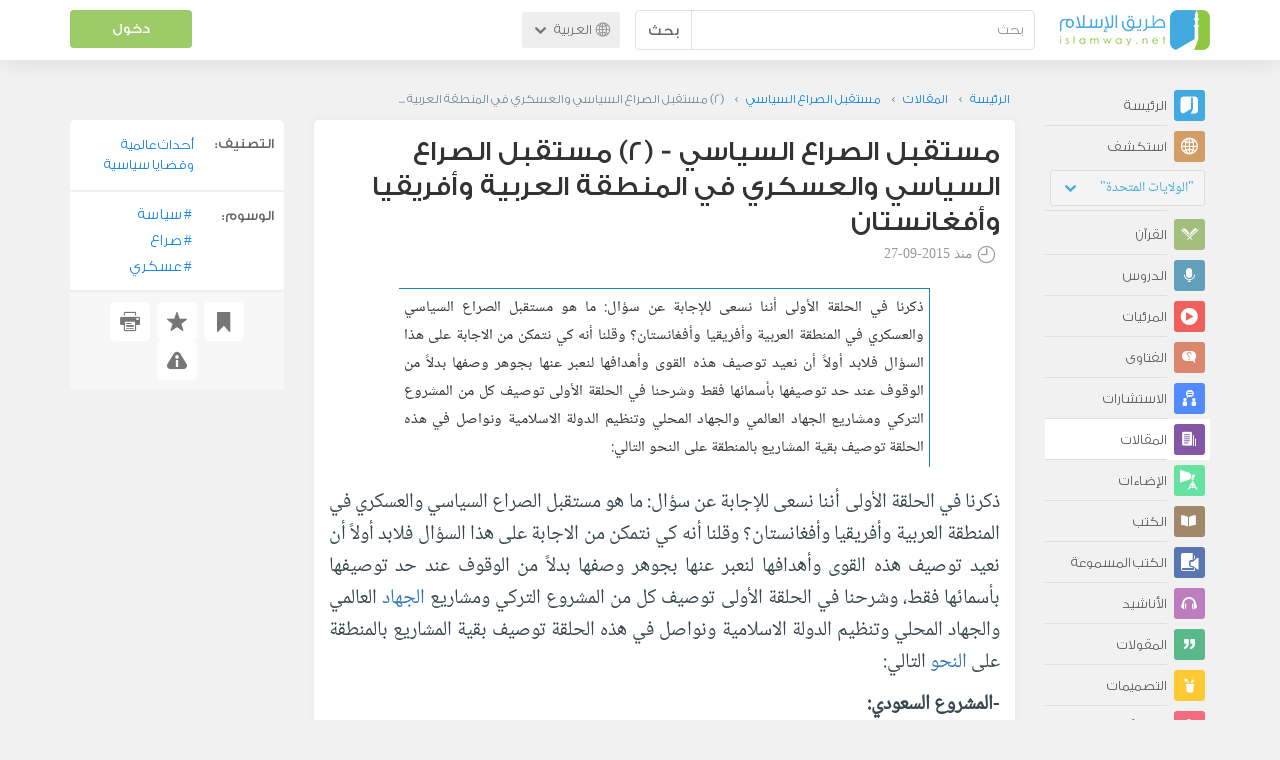

--- FILE ---
content_type: text/html; charset=UTF-8
request_url: https://ar.islamway.net/article/51097/-2-%D9%85%D8%B3%D8%AA%D9%82%D8%A8%D9%84-%D8%A7%D9%84%D8%B5%D8%B1%D8%A7%D8%B9-%D8%A7%D9%84%D8%B3%D9%8A%D8%A7%D8%B3%D9%8A-%D9%88%D8%A7%D9%84%D8%B9%D8%B3%D9%83%D8%B1%D9%8A-%D9%81%D9%8A-%D8%A7%D9%84%D9%85%D9%86%D8%B7%D9%82%D8%A9-%D8%A7%D9%84%D8%B9%D8%B1%D8%A8%D9%8A%D8%A9-%D9%88%D8%A3%D9%81%D8%B1%D9%8A%D9%82%D9%8A%D8%A7-%D9%88%D8%A3%D9%81%D8%BA%D8%A7%D9%86%D8%B3%D8%AA%D8%A7%D9%86?__ref=c-rel&__score=1.1
body_size: 12739
content:
<!DOCTYPE html>
<html lang="ar">
<head>
    <meta charset="utf-8">
    <title>(2) مستقبل الصراع السياسي والعسكري في المنطقة العربية وأفريقيا وأفغانستان - مستقبل الصراع السياسي - عبد المنعم منيب - طريق الإسلام</title>
    <link rel="canonical" href="https://ar.islamway.net/article/51097/-2-%D9%85%D8%B3%D8%AA%D9%82%D8%A8%D9%84-%D8%A7%D9%84%D8%B5%D8%B1%D8%A7%D8%B9-%D8%A7%D9%84%D8%B3%D9%8A%D8%A7%D8%B3%D9%8A-%D9%88%D8%A7%D9%84%D8%B9%D8%B3%D9%83%D8%B1%D9%8A-%D9%81%D9%8A-%D8%A7%D9%84%D9%85%D9%86%D8%B7%D9%82%D8%A9-%D8%A7%D9%84%D8%B9%D8%B1%D8%A8%D9%8A%D8%A9-%D9%88%D8%A3%D9%81%D8%B1%D9%8A%D9%82%D9%8A%D8%A7-%D9%88%D8%A3%D9%81%D8%BA%D8%A7%D9%86%D8%B3%D8%AA%D8%A7%D9%86"/>
                                <link rel="amphtml" href="https://ar.islamway.net/amp/article/51097/-2-%D9%85%D8%B3%D8%AA%D9%82%D8%A8%D9%84-%D8%A7%D9%84%D8%B5%D8%B1%D8%A7%D8%B9-%D8%A7%D9%84%D8%B3%D9%8A%D8%A7%D8%B3%D9%8A-%D9%88%D8%A7%D9%84%D8%B9%D8%B3%D9%83%D8%B1%D9%8A-%D9%81%D9%8A-%D8%A7%D9%84%D9%85%D9%86%D8%B7%D9%82%D8%A9-%D8%A7%D9%84%D8%B9%D8%B1%D8%A8%D9%8A%D8%A9-%D9%88%D8%A3%D9%81%D8%B1%D9%8A%D9%82%D9%8A%D8%A7-%D9%88%D8%A3%D9%81%D8%BA%D8%A7%D9%86%D8%B3%D8%AA%D8%A7%D9%86"/>
                <meta name="viewport" content="width=device-width, initial-scale=1, maximum-scale=5">
    <link rel="preconnect" href="//static.islamway.net">
    <link rel="preload" href="//static.islamway.net/bundles/islamway/fonts/iw-icons-1.4.woff2" as="font" type="font/woff2" crossorigin>
            <link rel="preload" href="//static.islamway.net/bundles/islamway/fonts/gess-med.woff2" as="font" type="font/woff2" crossorigin>
        <link rel="preload" href="//static.islamway.net/bundles/islamway/fonts/noto-naskh-ar.woff2" as="font" type="font/woff2" crossorigin>
        <link rel="preload" href="//static.islamway.net/bundles/islamway/fonts/gess-light.woff2" as="font" type="font/woff2" crossorigin>
        <meta http-equiv="X-UA-Compatible" content="IE=edge">
    <link rel="icon" type="image/x-icon" href="/favicon.ico"/>
    <meta name="theme-color" content="#3c763d"/>
    <meta name="description" content="ذكرنا في الحلقة الأولى أننا نسعى للإجابة عن سؤال: ما هو مستقبل الصراع السياسي والعسكري في المنطقة العربية وأفريقيا وأفغانستان؟ وقلنا أنه كي نتمكن من الاجابة على هذا السؤال فلابد أولاً أن نعيد توصيف هذه القوى وأهدافها لنعبر عنها بجوهر وصفها بدلاً من الوقوف عند حد توصيفها بأسمائها فقط  وشرحنا في الحلقة الأولى توصيف كل من المشروع التركي ومشاريع الجهاد العالمي والجهاد المحلي وتنظيم الدولة الاسلامية ونواصل في هذه الحلقة توصيف بقية المشاريع بالمنطقة على النحو التالي:">
<meta name="keywords" content="سياسة, صراع, عسكري">
<meta name="fb:admins" content="100001957972275">
<meta name="fb:app_id" content="1071389429539367">
<meta name="og:type" content="article">
<meta name="og:url" content="https://ar.islamway.net/article/51097">
<meta name="og:title" content="(2) مستقبل الصراع السياسي والعسكري في المنطقة العربية وأفريقيا وأفغانستان - مستقبل الصراع السياسي - عبد المنعم منيب">
<meta name="og:description" content="ذكرنا في الحلقة الأولى أننا نسعى للإجابة عن سؤال: ما هو مستقبل الصراع السياسي والعسكري في المنطقة العربية وأفريقيا وأفغانستان؟ وقلنا أنه كي نتمكن من الاجابة على هذا السؤال فلابد أولاً أن نعيد توصيف هذه القوى وأهدافها لنعبر عنها بجوهر وصفها بدلاً من الوقوف عند حد توصيفها بأسمائها فقط  وشرحنا في الحلقة الأولى توصيف كل من المشروع التركي ومشاريع الجهاد العالمي والجهاد المحلي وتنظيم الدولة الاسلامية ونواصل في هذه الحلقة توصيف بقية المشاريع بالمنطقة على النحو التالي:">
<meta name="twitter:card" content="summary">
<meta name="twitter:site" content="@IslamwayApps">
<meta name="twitter:title" content="(2) مستقبل الصراع السياسي والعسكري في المنطقة العربية وأفريقيا وأفغانستان - مستقبل الصراع السياسي - عبد المنعم منيب">
<meta name="twitter:description" content="ذكرنا في الحلقة الأولى أننا نسعى للإجابة عن سؤال: ما هو مستقبل الصراع السياسي والعسكري في المنطقة العربية وأفريقيا وأفغانستان؟ وقلنا أنه كي نتمكن من الاجابة على هذا السؤال فلابد أولاً أن نعيد توصيف هذه القوى وأهدافها لنعبر عنها بجوهر وصفها بدلاً من الوقوف عند حد توصيفها بأسمائها فقط  وشرحنا في الحلقة الأولى توصيف كل من المشروع التركي ومشاريع الجهاد العالمي والجهاد المحلي وتنظيم الدولة الاسلامية ونواصل في هذه الحلقة توصيف بقية المشاريع بالمنطقة على النحو التالي:">

    <link rel="prev" href="https://ar.islamway.net/article/51053/-1-%D9%85%D8%B3%D8%AA%D9%82%D8%A8%D9%84-%D8%A7%D9%84%D8%B5%D8%B1%D8%A7%D8%B9-%D8%A7%D9%84%D8%B3%D9%8A%D8%A7%D8%B3%D9%8A-%D9%88%D8%A7%D9%84%D8%B9%D8%B3%D9%83%D8%B1%D9%8A-%D9%81%D9%8A-%D8%A7%D9%84%D9%85%D9%86%D8%B7%D9%82%D8%A9-%D8%A7%D9%84%D8%B9%D8%B1%D8%A8%D9%8A%D8%A9-%D9%88%D8%A3%D9%81%D8%B1%D9%8A%D9%82%D9%8A%D8%A7-%D9%88%D8%A3%D9%81%D8%BA%D8%A7%D9%86%D8%B3%D8%AA%D8%A7%D9%86">
<link rel="next" href="https://ar.islamway.net/article/51188/-3-%D9%85%D8%B3%D8%AA%D9%82%D8%A8%D9%84-%D8%A7%D9%84%D8%B5%D8%B1%D8%A7%D8%B9-%D8%A7%D9%84%D8%B3%D9%8A%D8%A7%D8%B3%D9%8A-%D9%88%D8%A7%D9%84%D8%B9%D8%B3%D9%83%D8%B1%D9%8A-%D9%81%D9%8A-%D8%A7%D9%84%D9%85%D9%86%D8%B7%D9%82%D8%A9-%D8%A7%D9%84%D8%B9%D8%B1%D8%A8%D9%8A%D8%A9-%D9%88%D8%A3%D9%81%D8%B1%D9%8A%D9%82%D9%8A%D8%A7-%D9%88%D8%A3%D9%81%D8%BA%D8%A7%D9%86%D8%B3%D8%AA%D8%A7%D9%86">

    
<script type="application/ld+json">
{
    "@context": "http://schema.org",
    "@type": "Article",
    "description": "ذكرنا في الحلقة الأولى أننا نسعى للإجابة عن سؤال: ما هو مستقبل الصراع السياسي والعسكري في المنطقة العربية وأفريقيا وأفغانستان؟ وقلنا أنه كي نتمكن من الاجابة على هذا السؤال فلابد أولاً أن نعيد توصيف هذه القوى وأهدافها لنعبر عنها بجوهر وصفها بدلاً من الوقوف عند حد توصيفها بأسمائها فقط  وشرحنا في الحلقة الأولى توصيف كل من المشروع التركي ومشاريع الجهاد العالمي والجهاد المحلي وتنظيم الدولة الاسلامية ونواصل في هذه الحلقة توصيف بقية المشاريع بالمنطقة على النحو التالي:",
    "headline": "(2) مستقبل الصراع السياسي والعسكري في المنطقة العربية وأفريقيا وأفغانستان",
    "publisher": {
        "@type": "Organization",
        "logo": {
            "@type": "ImageObject",
            "encodingFormat": "png",
            "width": 210,
            "height": 60,
            "isFamilyFriendly": "True",
            "url": "https://static.islamway.net/bundles/islamway/images/logo-210x60-ar.png"
        },
        "name": "Islamway"
    },
    "aggregateRating": {
        "@type": "AggregateRating",
        "ratingCount": 1,
        "ratingValue": 5,
        "bestRating": 5,
        "worstRating": 1
    },
    "author": {
        "@type": "Person",
        "name": "عبد المنعم منيب"
    },
    "datePublished": "2015-09-27T00:00:00+0300",
    "dateModified": "2015-09-30T13:25:01+0300",
    "mainEntityOfPage": {
        "@type": "WebPage",
        "breadcrumb": {
            "@type": "BreadcrumbList",
            "itemListElement": [
                {
                    "@type": "ListItem",
                    "position": 1,
                    "item": {
                        "@id": "/",
                        "name": "الرئيسة"
                    }
                },
                {
                    "@type": "ListItem",
                    "position": 2,
                    "item": {
                        "@id": "/articles",
                        "name": "المقالات"
                    }
                },
                {
                    "@type": "ListItem",
                    "position": 3,
                    "item": {
                        "@id": "/collection/12686",
                        "name": "مستقبل الصراع السياسي"
                    }
                },
                {
                    "@type": "ListItem",
                    "position": 4,
                    "item": {
                        "@id": "/article/51097",
                        "name": "(2) مستقبل الصراع السياسي والعسكري في المنطقة العربية وأفريقيا وأفغانستان"
                    }
                }
            ]
        }
    }
}
</script>
            <script>
        window.ga=window.ga||function(){(ga.q=ga.q||[]).push(arguments)};ga.l=+new Date;
        ga('create', 'UA-383411-1', {'cookieDomain': 'none','siteSpeedSampleRate': 20});
        ga('require', 'displayfeatures');
        ga('set', 'anonymizeIp', true);
        ga('send', 'pageview');
        ga('set', 'contentGroup3', 'islamw');
        ga('set', 'contentGroup5', window.matchMedia('(display-mode: standalone)').matches ? 'standalone' : 'browser');
    </script>
    <script async src='https://www.google-analytics.com/analytics.js'></script>

    <link rel="manifest" href="/manifest-ar.json"/>
    <link rel="publisher" href="https://plus.google.com/112852462581299882836/"/>     <link rel="home" href="https://ar.islamway.net/"/>
    <meta name="application-name" content="طريق الإسلام"/>
            <link rel="stylesheet" href="https://static.islamway.net/bundles/islamway/css/bootstrap-3.3.4.min.css">
                    <link rel="stylesheet" href="https://static.islamway.net/bundles/islamway/css/bootstrap-rtl-3.3.4.min.css">
                                            <link rel="stylesheet" href="https://static.islamway.net/assets/1.1.15/css/main_rtl.min.css">
                            <link rel="stylesheet" href="/bundles/islamway/css/ramadan1446.css">
        <style>
    .fatwarequest-user-email { color: #2196f3; }
    .entry-view .book-cover { width: 80%; max-width: 400px !important; }
    .post-details .img-wpr img { width: 100% }
    .entry-view .scholarBottom div.info a { color: #555; font-size: 11pt; }
    .brief-biography { font-size: 9pt; }
    @media (max-width: 480px) {
      .post-details #accordion .panel-body { padding: 15px 3px 3px; }
    }

    #content-wpr .entry-view .breadcrumbs, #content-wpr .collection-wpr .breadcrumbs { display: block; margin: 0; padding: 0 20px 10px; max-width: 100%; overflow: hidden; }
    #content-wpr .breadcrumbs ul { width: 800px; }
    #content-wpr .breadcrumbs li a, .breadcrumbs li span { font: 200 13px GE_SS !important; padding: 0; }
    #content-wpr .breadcrumbs li a span { color: #1e88e5; }
    #content-wpr .breadcrumbs li + li::before { content: ""; padding: 0; }

    #content-header.aggregate-173 .iw-panel {
        position: relative;
        margin-top: 0 !important;
        padding: 70px 30px !important;
        text-align: center;
        background-position: left bottom;
        background-repeat: no-repeat;
        background-size: cover;
        background-image: url(/bundles/islamway/images/ramadan-banner-bg.png);
        background-color: #42a9df;
    }
    
    #content-header.aggregate-178 .iw-panel, 
    #content-header.aggregate-182 .iw-panel, 
    #content-header.aggregate-184 .iw-panel, 
    #content-header.aggregate-186 .iw-panel, 
    #content-header.aggregate-188 .iw-panel,
	#content-header.aggregate-190 .iw-panel {
        position: relative;
        margin-top: 0 !important;
        padding: 70px 30px !important;
        text-align: center;
        background-position: left bottom;
        background-repeat: no-repeat;
        background-size: cover;
        background-color: #42a9df;
    }
    
    #content-header.aggregate-178 .iw-panel {
        background-image: url(/bundles/islamway/images/ramadan-1442-banner-bg-02.jpg);
    }
    
    #content-header.aggregate-182 .iw-panel {
        background-image: url(/bundles/islamway/images/ramadan-1443-banner-bg-02.jpg);
    }
    
    #content-header.aggregate-184 .iw-panel {
        background-image: url(/bundles/islamway/images/Lial-Ashr.png);
    }

    #content-header.aggregate-186 .iw-panel {
        background-image: url(/bundles/islamway/images/ramadan-1444-banner-bg-02.jpg);
    }

    #content-header.aggregate-188 .iw-panel {
        background-image: url(/bundles/islamway/images/ramadan-1445-banner-bg-02.jpg);
    }
	
	#content-header.aggregate-190 .iw-panel {
        background-image: url(/bundles/islamway/images/ramadan-1446-banner-bg-02.jpg);
    }

    #content-header.aggregate-173 h1 span, 
    #content-header.aggregate-178 h1 span, 
    #content-header.aggregate-182 h1 span, 
    #content-header.aggregate-184 h1 span, 
    #content-header.aggregate-186 h1 span, 
    #content-header.aggregate-188 h1 span,
    #content-header.aggregate-190 h1 span {
        display: none;
    }

    #content-header.aggregate-173 h1, 
    #content-header.aggregate-178 h1, 
    #content-header.aggregate-182 h1, 
    #content-header.aggregate-184 h1, 
    #content-header.aggregate-186 h1,
    #content-header.aggregate-188 h1,
    #content-header.aggregate-190 h1 {
        color: #fff !important;
        margin: 0 !important;
    }
    </style>
    <script>var isOldIE = false;</script>
    <!--[if lt IE 9]>
    <script>
        // <![CDATA[
    isOldIE = true;
    document.createElement('header');document.createElement('nav');document.createElement('main');document.createElement('footer');
    // ]]>
    </script>
    <![endif]-->
    <!--[if lte IE 9]>
    <script src="//static.islamway.net/bundles/islamway/js/respond-1.4.2.min.js"></script>
    <![endif]-->
</head>
<body class="rtl hover" itemscope itemtype="http://schema.org/WebPage">
<div class="main-wrapper">
    <header class="nav-onscroll nav-down" itemscope itemtype="http://schema.org/WPHeader">
        <div id="header-top">
            <div id="brand-bar">
                <div class="container">
                    <div class="brand-bar-search">
                        <div class="brand-logo">
                            <a href="/">
                                <img height="40" src="//static.islamway.net/uploads/settings/ar-logo.png" alt="طريق الإسلام">
                            </a>
                        </div>
                        <div id="search-wpr">
                            <a href="#" class="main-menu-trigger"><span class="icon-menu"></span><span class="hint">القائمة الرئيسية</span></a>
                            <form method="get" role="search" action="/search">
                                <div class="input-group">
                                    <label for="srch-term" class="sr-only">بحث</label>
                                    <input type="text" class="form-control" placeholder="بحث"
                                           name="query" id="srch-term" value="">
                                    <div class="input-group-btn">
                                        <button class="btn btn-default" type="submit">بحث</button>
                                    </div>
                                </div>
                            </form>
                        </div>

                        <div class="language-picker dropdown">
                            <a href="#" class="dropdown-toggle" data-toggle="dropdown" aria-expanded="false" role="button">
                                <span class="icon-globe"></span>
                                العربية
                                <span class="arrow-down icon-arrow-down"></span>
                            </a>
                            <ul class="dropdown-menu" role="menu" aria-labelledby="language menu">
                                                                    <li role="presentation">
                                                                                    <span role="menuitem" tabindex="-1" class="ar">العربية</span>
                                                                            </li>
                                                                    <li role="presentation">
                                                                                    <a role="menuitem" tabindex="-1" class="en" href="//en.islamway.net/">English</a>
                                                                            </li>
                                                                    <li role="presentation">
                                                                                    <a role="menuitem" tabindex="-1" class="fr" href="http://fr.islamway.net">français</a>
                                                                            </li>
                                                                    <li role="presentation">
                                                                                    <a role="menuitem" tabindex="-1" class="id" href="http://id.islamway.net">Bahasa Indonesia</a>
                                                                            </li>
                                                                    <li role="presentation">
                                                                                    <a role="menuitem" tabindex="-1" class="tr" href="http://tr.islamway.net">Türkçe</a>
                                                                            </li>
                                                                    <li role="presentation">
                                                                                    <a role="menuitem" tabindex="-1" class="fa" href="http://fa.islamway.net">فارسی</a>
                                                                            </li>
                                                                    <li role="presentation">
                                                                                    <a role="menuitem" tabindex="-1" class="es" href="http://es.islamway.net">español</a>
                                                                            </li>
                                                                    <li role="presentation">
                                                                                    <a role="menuitem" tabindex="-1" class="de" href="http://de.islamway.net">Deutsch</a>
                                                                            </li>
                                                                    <li role="presentation">
                                                                                    <a role="menuitem" tabindex="-1" class="it" href="http://it.islamway.net">italiano</a>
                                                                            </li>
                                                                    <li role="presentation">
                                                                                    <a role="menuitem" tabindex="-1" class="pt" href="http://pt.islamway.net">português</a>
                                                                            </li>
                                                                    <li role="presentation">
                                                                                    <a role="menuitem" tabindex="-1" class="zh" href="http://zh.islamway.net">中文</a>
                                                                            </li>
                                                            </ul>
                        </div>
                    </div>

                    <div class="brand-bar-user" data-intro-id="login" data-position='bottom' data-intro-text="تسجيل الدخول يتيح لك كامل خدمات الموقع أثناء التصفح">
                        <div id="user-menu">
                            <div class="membership-btns align-center col-xs-12">
    <div class="menu-container" >
        <a class="btn bg-green color-white header-btn"  data-toggle="modal" data-url="/login" data-target="#modalBox">دخول</a>
    </div>
    <br>
</div>

                        </div>
                    </div>

                </div>
            </div>
        </div>
    </header>

    <div id="main-wpr" class="container">
        <div class="row">
            <div class="col-lg-2 col-md-3">
                <div id="main-menu" class="inner-menu">
                    <div class="dropdown phone-language-picker">
                        <a href="#" class="dropdown-toggle" data-toggle="dropdown" aria-expanded="false" role="button">
                            <span class="icon-globe"></span>
                            العربية
                            <span class="arrow-down icon-arrow-down"></span>
                        </a>
                        <ul class="dropdown-menu" role="menu" aria-labelledby="language menu">
                                                            <li role="presentation">
                                                                            <span role="menuitem" tabindex="-1" class="ar">العربية</span>
                                                                    </li>
                                                            <li role="presentation">
                                                                            <a role="menuitem" tabindex="-1" class="en" href="//en.islamway.net/">English</a>
                                                                    </li>
                                                            <li role="presentation">
                                                                            <a role="menuitem" tabindex="-1" class="fr" href="http://fr.islamway.net">français</a>
                                                                    </li>
                                                            <li role="presentation">
                                                                            <a role="menuitem" tabindex="-1" class="id" href="http://id.islamway.net">Bahasa Indonesia</a>
                                                                    </li>
                                                            <li role="presentation">
                                                                            <a role="menuitem" tabindex="-1" class="tr" href="http://tr.islamway.net">Türkçe</a>
                                                                    </li>
                                                            <li role="presentation">
                                                                            <a role="menuitem" tabindex="-1" class="fa" href="http://fa.islamway.net">فارسی</a>
                                                                    </li>
                                                            <li role="presentation">
                                                                            <a role="menuitem" tabindex="-1" class="es" href="http://es.islamway.net">español</a>
                                                                    </li>
                                                            <li role="presentation">
                                                                            <a role="menuitem" tabindex="-1" class="de" href="http://de.islamway.net">Deutsch</a>
                                                                    </li>
                                                            <li role="presentation">
                                                                            <a role="menuitem" tabindex="-1" class="it" href="http://it.islamway.net">italiano</a>
                                                                    </li>
                                                            <li role="presentation">
                                                                            <a role="menuitem" tabindex="-1" class="pt" href="http://pt.islamway.net">português</a>
                                                                    </li>
                                                            <li role="presentation">
                                                                            <a role="menuitem" tabindex="-1" class="zh" href="http://zh.islamway.net">中文</a>
                                                                    </li>
                                                    </ul>
                    </div>
                    <ul id="activity-stream-tabs" class="list-inline">
    
    <li >
        <a href="/?tab=m">
            <i class="icon-logo-gray"></i>
            <span>الرئيسة</span>
        </a>
    </li>

        <li class="" data-intro-id="discover" data-position='bottom' data-intro-text="استعرض المواد الأكثر اهتمامًا من زوار دولتك أو الدولة التي تختارها">
        <a href="/?tab=h">
            <i class="icon-globe"></i>
            <span>استكشف</span>
        </a>
        <input type="hidden" id="country-code" name="country-code" value="US">
        <div id="country-selector" class="btn-group" data-id="US">
          <a type="button" class="dropdown-toggle" data-toggle="dropdown" aria-haspopup="true" aria-expanded="false">
              "الولايات المتحدة"
            <span class="arrow-down icon-arrow-down"></span>
          </a>
          <ul class="dropdown-menu">
            <li><a href="#" data-id="SA">السعودية</a></li>
            <li><a href="#" data-id="EG">مصر</a></li>
            <li><a href="#" data-id="DZ">الجزائر</a></li>
            <li><a href="#" data-id="MA">المغرب</a></li>
            <li class="countries-filter-search"><input id="country-filter" type="text" /></li>
            <li class="all-countries"></li>
          </ul>
        </div>
    </li>
</ul>
                    
    
<ul itemscope itemtype="http://schema.org/SiteNavigationElement">
            <li >
            <a itemprop="url" href="/recitations" title="القرآن">
                <i class="icon-recitations"></i>
                <span itemprop="name">القرآن</span>
            </a>
        </li>
            <li >
            <a itemprop="url" href="/lessons" title="الدروس">
                <i class="icon-lessons"></i>
                <span itemprop="name">الدروس</span>
            </a>
        </li>
            <li >
            <a itemprop="url" href="/videos" title="المرئيات">
                <i class="icon-videos"></i>
                <span itemprop="name">المرئيات</span>
            </a>
        </li>
            <li >
            <a itemprop="url" href="/fatawa" title="الفتاوى">
                <i class="icon-fatawa"></i>
                <span itemprop="name">الفتاوى</span>
            </a>
        </li>
            <li >
            <a itemprop="url" href="/counsels" title="الاستشارات">
                <i class="icon-counsels"></i>
                <span itemprop="name">الاستشارات</span>
            </a>
        </li>
            <li class="current">
            <a itemprop="url" href="/articles" title="المقالات">
                <i class="icon-articles"></i>
                <span itemprop="name">المقالات</span>
            </a>
        </li>
            <li >
            <a itemprop="url" href="/spotlights" title="الإضاءات">
                <i class="icon-spotlights"></i>
                <span itemprop="name">الإضاءات</span>
            </a>
        </li>
            <li >
            <a itemprop="url" href="/books" title="الكتب">
                <i class="icon-books"></i>
                <span itemprop="name">الكتب</span>
            </a>
        </li>
            <li >
            <a itemprop="url" href="/audiobooks" title="الكتب المسموعة">
                <i class="icon-audiobooks"></i>
                <span itemprop="name">الكتب المسموعة</span>
            </a>
        </li>
            <li >
            <a itemprop="url" href="/anasheed" title="الأناشيد">
                <i class="icon-anasheed"></i>
                <span itemprop="name">الأناشيد</span>
            </a>
        </li>
            <li >
            <a itemprop="url" href="/quotes" title="المقولات">
                <i class="icon-quotes"></i>
                <span itemprop="name">المقولات</span>
            </a>
        </li>
            <li >
            <a itemprop="url" href="/photos" title="التصميمات">
                <i class="icon-photos"></i>
                <span itemprop="name">التصميمات</span>
            </a>
        </li>
            <li >
            <a itemprop="url" href="https://akhawat.islamway.net/forum/" title="ركن الأخوات">
                <i class="icon-sisters"></i>
                <span itemprop="name">ركن الأخوات</span>
            </a>
        </li>
            <li >
            <a itemprop="url" href="/scholars" title="العلماء والدعاة">
                <i class="icon-scholars"></i>
                <span itemprop="name">العلماء والدعاة</span>
            </a>
        </li>
    </ul>

                    <ul class="about-menu">
                        <li ><a href="/contact-forms/send">
                                <i class="icon-logo-gray icon-gray"></i>
                                <span>اتصل بنا</span>
                            </a></li>
                        <li >
                            <a href="/page/101/%D9%85%D9%86%20%D9%86%D8%AD%D9%86">
                                <i class="icon-logo-gray icon-gray"></i>
                                <span>من نحن</span>
                            </a>
                        </li>
                        <li >
                            <a href="/page/104/%D8%A7%D8%B9%D9%84%D9%86%20%D9%85%D8%B9%D9%86%D8%A7">
                                <i class="icon-logo-gray icon-gray"></i>
                                <span>اعلن معنا</span>
                            </a>
                        </li>
                        <li>
                            <a class="back-to-old" onclick="ga('send', 'event', 'Back-to-old-version', 'https://ar.islamway.net/article/51097/-2-%D9%85%D8%B3%D8%AA%D9%82%D8%A8%D9%84-%D8%A7%D9%84%D8%B5%D8%B1%D8%A7%D8%B9-%D8%A7%D9%84%D8%B3%D9%8A%D8%A7%D8%B3%D9%8A-%D9%88%D8%A7%D9%84%D8%B9%D8%B3%D9%83%D8%B1%D9%8A-%D9%81%D9%8A-%D8%A7%D9%84%D9%85%D9%86%D8%B7%D9%82%D8%A9-%D8%A7%D9%84%D8%B9%D8%B1%D8%A8%D9%8A%D8%A9-%D9%88%D8%A3%D9%81%D8%B1%D9%8A%D9%82%D9%8A%D8%A7-%D9%88%D8%A3%D9%81%D8%BA%D8%A7%D9%86%D8%B3%D8%AA%D8%A7%D9%86')" href="http://ar.old.islamway.net/article/51097/-2-%D9%85%D8%B3%D8%AA%D9%82%D8%A8%D9%84-%D8%A7%D9%84%D8%B5%D8%B1%D8%A7%D8%B9-%D8%A7%D9%84%D8%B3%D9%8A%D8%A7%D8%B3%D9%8A-%D9%88%D8%A7%D9%84%D8%B9%D8%B3%D9%83%D8%B1%D9%8A-%D9%81%D9%8A-%D8%A7%D9%84%D9%85%D9%86%D8%B7%D9%82%D8%A9-%D8%A7%D9%84%D8%B9%D8%B1%D8%A8%D9%8A%D8%A9-%D9%88%D8%A3%D9%81%D8%B1%D9%8A%D9%82%D9%8A%D8%A7-%D9%88%D8%A3%D9%81%D8%BA%D8%A7%D9%86%D8%B3%D8%AA%D8%A7%D9%86?__ref=c-rel&amp;__score=1.1">
                                <i class="icon-logo-gray icon-gray"></i>
                                <span>الموقع القديم</span>
                            </a>
                        </li>
                    </ul>

                    <div class="about-sec">
                        <span class="copyrights">جميع الحقوق محفوظة 1998 - 2026</span>
                        <div class="side-social-icons">
                            <ul>
                                <li><a target="_blank" rel="noopener noreferrer" href="https://www.facebook.com/ArIslamway" title="Facebook"><span class="icon-facebook-rounded"></span></a></li>
                                <li><a target="_blank" rel="noopener noreferrer" href="https://twitter.com/ArIslamway" title="Twitter"><span class="icon-twitter-rounded"></span></a></li>
                                <li><a target="_blank" rel="noopener noreferrer" href="https://www.pinterest.com/ArIslamway" title="Pinterest"><span class="icon-pinterest-rounded"></span></a></li>
                            </ul>

                        </div>

                        
                    </div>
                </div>
            </div>

            <div class="col-lg-10 col-md-9">

                <a class="starttour" href="javascript:void(0);" style="display: none">مساعدة</a>
                <div class="ads_wrap">
                    <div class="ads-box-200x90 top_ad_small">
                        <div class="adunit" data-adunit="AR_200x90_W_top_allpages" data-dimensions="200x90" data-size-mapping="top-right-ads" itemscope itemtype="http://schema.org/WPAdBlock" style="margin:0 auto 15px auto;"></div>
                    </div>
                    <div class="ads-box-728x90 top_ad_big">
                        <div class="adunit" data-adunit="AR_728x90-320x100_WTM_top_allpages" data-size-mapping="top-left-ads" itemscope itemtype="http://schema.org/WPAdBlock" style=" margin:0 auto 15px auto;"></div>
                    </div>
                </div>
                <main class="row">
                    
                                                            <div id="content-wpr" class="col-sm-12">

                                                
                        
                                                
                        
                                        
                                                        <div class="content">
        <div class="row entry-view article" data-id="1234711">
            <div class="breadcrumbs">
    <ul>
          <li><a href="/" class="home" data-tip="الرئيسة"><span>الرئيسة</span></a></li>
          <li><a href="/articles"><span>المقالات</span></a></li>
          <li><a href="/collection/12686"><span>مستقبل الصراع السياسي</span></a></li>
          <li><span>(2) مستقبل الصراع السياسي والعسكري في المنطقة العربية ...</span></li>
        </ul>
</div>

            <div class="col-lg-9 col-md-12 col-sm-12">
                
                <div class="w-box post-details clear">
                    <div class="post-title">
                        <h1 class="title">مستقبل الصراع السياسي - (2) مستقبل الصراع السياسي والعسكري في المنطقة العربية وأفريقيا وأفغانستان</h1>
                                                    <div class="time"><span class="icon-time"></span>منذ <span class="darker">2015-09-27</span></div>
                                            </div>
                                            <p id="entry-summary">ذكرنا في الحلقة الأولى أننا نسعى للإجابة عن سؤال: ما هو مستقبل الصراع السياسي والعسكري في المنطقة العربية وأفريقيا وأفغانستان؟ وقلنا أنه كي نتمكن من الاجابة على هذا السؤال فلابد أولاً أن نعيد توصيف هذه القوى وأهدافها لنعبر عنها بجوهر وصفها بدلاً من الوقوف عند حد توصيفها بأسمائها فقط  وشرحنا في الحلقة الأولى توصيف كل من المشروع التركي ومشاريع الجهاد العالمي والجهاد المحلي وتنظيم الدولة الاسلامية ونواصل في هذه الحلقة توصيف بقية المشاريع بالمنطقة على النحو التالي:</p>
                    
                    <div class="html">
        <p>ذكرنا في الحلقة الأولى أننا نسعى للإجابة عن سؤال: ما هو مستقبل الصراع السياسي والعسكري في المنطقة العربية وأفريقيا وأفغانستان؟ وقلنا أنه كي نتمكن من الاجابة على هذا السؤال فلابد أولاً أن نعيد توصيف هذه القوى وأهدافها لنعبر عنها بجوهر وصفها بدلاً من الوقوف عند حد توصيفها بأسمائها فقط، وشرحنا في الحلقة الأولى توصيف كل من المشروع التركي ومشاريع <a class="term" target="_blank" href="/tag/الجهاد">الجهاد</a> العالمي والجهاد المحلي وتنظيم الدولة الاسلامية ونواصل في هذه الحلقة توصيف بقية المشاريع بالمنطقة على <a class="term" target="_blank" href="/tag/النحو">النحو</a> التالي:</p><p><strong>-المشروع السعودي:</strong></p><p>السعودية ترجع تركيبة نظامها السياسي أنه تحالف بين الوهابية وقيادة آل سعود كقيادة سياسية ثم حدث الصدام بين عبد العزيز آل سعود وجناح ما في الوهابية وهو الجناح الذي كان يريد أن يصطدم بالنظام الدولي عبر مواصلة فتوحات الدولة السعودية بالإقليم العربي مما يتصادم مع النظام الدولي الذي كانت تقوده إنجلترا وفرنسا وقتها.</p><p>ورغم هذا الصدام فإن عبد العزيز لم يستغل هذا الحدث كي يقصي الحركة الاسلامية بشكل كامل لكنه أقصى فقط الجناح الذي يرغب في الصدام الدولي بينما أقر وجود ونفوذ الجناح الذي يترك الشؤون الدولية للملك ويركز على الشأن الداخلي.</p><p>ظلت السعودية كنظام حكم هي نظام حكم إسلامي يتماشى مع النظام الدولي ولا يصطدم به إلا في إطار المسموح به ولكنه نظام إسلامي سني تقليدي وليس ثورياً وتنبئنا خبرة التاريخ أنه يصعب (ولا يستحيل) على النظام السعودي التوافق مع القوى الإقليمية إذا كانت تعاند ثوابت الإسلام الكبرى فقد تعكرت الأجواء دائماً بينهم وبين قوى الحداثة اليسارية واليمينية حتى أواخر السبعينات (نماذج بورقيبة وناصر والبعث والقذافي).</p><p>وأيا كانت التفسيرات فإن النظام السعودي تأقلم مع التدين إقليميًا والعكس بالعكس ولكن كان لسان حاله أن الذنب جهة العرب مغفور لكنه تجاه ملوك الروم غير مغفور. أذكر الأثر في ذلك&nbsp;موجة السفاهة والحمق الأخيرة ضد كل ما هو اسلامي التي قادها وغذاها الإمارات وعلماني <a class="term" target="_blank" href="/tag/مصر">مصر</a> تحالف معها عبدالله بن عبد العزيز وطاقمه الملكي وكان من الممكن أن يؤدي ذلك إلى تغير تاريخي في التوجهات السعودية إلا أنه سرعان ما عاد الملك سلمان بالدفة السعودية إلى توجهاتها المعتادة لكن الضغط الإماراتي والمصري المدعوم من الغرب (أمريكا وأوروبا) وإيران متواصل للدفع بالسعودية في اتجاه معاداة التيار الإسلامي وهو أمر يستحيل أن تسير عليه السعودية لأن البناء الاجتماعي وأغلبية هياكل القوة الاجتماعية (العائلات والقبائل) والاقتصادية (أصحاب المال) لا تقبل إقصاء كل ما هو إسلامي كما يريد غلاة <a class="term" target="_blank" href="/tag/العلمانية">العلمانية</a> فضلاً عن أننا في زمن صعود سياسي وعسكري بالمنطقة للتيار الإسلامي وهو ما تريد أن تستفيد منه المملكة لمواجهة القوة الإيرانية الكاسحة بالمنطقة والمدعومة عسكريًا وسياسيًا من قبل روسيا والصين ومدعومة بغض طرف من أوروبا والولايات المتحدة، وقد وصل الملك سلمان وطاقمه إلى حقيقة مؤداها أنه لابد للمملكة أن تبرز أنيابها لحماية أمنها القومي.</p><p>ومن هنا فالسعودية تسعى لمواجهة النفوذ الايراني بقدراتها الذاتية وعبر التحالف مع المحور التركي القطري وكذلك التحالف مع الكثير من القوى الإسلامية خاصة الأقل خطورة مثل الإخوان المسلمون وتيار الجهاد المحلي، ولا تريد السعودية من ذلك السيطرة على المنطقة (بعكس إيران وتنظيم الدولة والقاعدة) وإنما يكفيها تأمين مناطق أمنها القومي التقليدية مثل الخليج وجنوب الجزيرة العربية (اليمن وبحر العرب وباب المندب) والبحر الأحمر والشام وجنوب العراق عبر وجود قوى صديقة مسيطرة على هذه المناطق وبعيدة عن نفوذ ايران.</p><p><strong>-المشروع الإخواني:</strong></p><p>وجوهره الإرتقاء بدوله اقتصاديًا واجتماعيًا مع تطبيق تدريجي على مدى بعيد للغاية للشريعة الإسلامية في الحكم بما لا يغضب النظام الدولي وقواه المتحكمة فيه ولا يسبب صدامًا معها (خاصة الولايات المتحدة والاتحاد الأوروبي) وهم يفترقون مع أردوغان من حيث أنه يشد أحيانًا ويرخي أحياناً أخرى مع النظام &nbsp;الدولي (بما في ذلك مع أمريكا والاتحاد الأوروبي وإسرائيل) لأنهم مهادنين دائمًا للنظام الدولي.</p><p>كما أن محور الإخوان المسلمون يختلف مع التيار الجهادي الدولي وداعش حيث تقوم استراتيجياتهما الدولية والإقليمية على الصدام مع النظام الدولي والإقليمي.</p><p>ويختلف الإخوان المسلمون مع التيار الجهادي المحلي لأنه يقوم على مخالفة النظامين الإقليمي والدولي لإيمانه أنهما لا يخدمانه ولا يسمحان له بالعمل وإن كان يبتعد قدر إمكانه عن الصدام معهما إلا إذا فرض عليه الصدام فهو حينئذ لا يتردد في الصدام معهما بينما يتهرب الإخوان من أي صدام كهذا بل ويتبرئون منه فضلاً عن كون تيار الإخوان لا يظهر أي خلاف مع النظامين الإقليمي والدولي بل ويسعى دائمًا للاندماج فيهما، كما أن تيار الإخوان يعمل وفق الآليات التي يتيحها النظام الدولي والإقليمي له للعمل ولا يتخطاها ورغم أن معارضة هذا التيار لانقلاب السيسي تخرج عن هذه القاعدة وكانت سابقة هي الأولى من نوعها لتيار الإخوان وكان من الممكن أن تؤسس لتطور جديد لدى جماعة الاخوان (وبلغت المعارضة ذروتها في اعتصام رابعة العدوية وميدان النهضة) إلا أن هذه المعارضة لم تأخذ مداها في التكتيكات الاحتجاجية لتكون كافية لتحقيق نتيجة مهمة أو على الاقل التأسيس لتطور ما جديد في سياسات الإخوان المسلمون.. لذلك ليس لمعارضتهم للسيسي تأثير في تغير قواعد التحرك لدى الجماعة حتى الآن بل هم في معارضته يتوسلون بالنظم الإقليمية والدولية لإزاحته. &nbsp;<br />ــــــــــــــــــــــــــــــــــــــ</p><p>ونواصل التحليل في الحلقة التالية غدًا إن شاء الله.&nbsp;</p>
  </div>

<div class="html">
  المصدر: خاص بموقع طريق الإسلام
</div>

                    
                    
                                            <div class="scholarBottom clear">
                            <div class="avatar"><a href="/scholar/3835/%D8%B9%D8%A8%D8%AF-%D8%A7%D9%84%D9%85%D9%86%D8%B9%D9%85-%D9%85%D9%86%D9%8A%D8%A8">
                                                                            <img class="avatar" src="/uploads/authors/_60x60/3835.jpg" alt="عبد المنعم منيب">
                                                                    </a></div>
                            <div class="info">
                                <h3 class="user-name"><a href="/scholar/3835/%D8%B9%D8%A8%D8%AF-%D8%A7%D9%84%D9%85%D9%86%D8%B9%D9%85-%D9%85%D9%86%D9%8A%D8%A8">عبد المنعم منيب</a></h3>
                                                                <p class="brief-biography">صحفي و كاتب  إسلامي  مصري </p>
                                                                                                    <div class="small-follow-btn" >
                                        <div friendship-options class="grp-container">

                    <button type="button" class="btn-solid btn-color2"
                friendship-option="follow"
                data-url="/user/3835/social/follow">
            تابع
        </button>
    
</div>


                                    </div>
                                                            </div>
                            <span id="author-tools" data-author="3835" class="pull-left"></span>
                        </div>
                    
                                            <div class="clearfix"></div>
                        <ul class="entry-ctrls post-actions" data-id="1234711">
                            <li><a class="act icon-like " href="#" data-toggle="tooltip" data-placement="top" title="إعجاب"></a><span class="up-votes">1</span></li>
                                                        <li><a class="act icon-dislike " href="#" data-toggle="tooltip" data-placement="top" title="عدم إعجاب"></a> <span class="down-votes">0</span></li>
                                                        <li><span class="icon-views"></span><span class="views-count">3,116</span></li>
                        </ul>
                        <div class="share-ctrls post-sharing">
                            <span>مشاركة</span>
                                                        <div class="sharing-icons size-32 horizontal clearfix" data-url="http://iswy.co/e15lon" data-title="(2) مستقبل الصراع السياسي والعسكري في المنطقة العربية وأفريقيا وأفغانستان - عبد المنعم منيب" data-image=""></div>
                            <div class="modal fade" id="share-dialog" tabindex="-1" role="dialog" aria-labelledby="share-dialog-title" aria-hidden="true">
  <div class="modal-dialog">
    <div class="modal-content">
      <div class="modal-header">
        <button type="button" class="close" data-dismiss="modal" aria-label="Close"><span aria-hidden="true">&times;</span></button>
        <h4 class="modal-title" id="share-dialog-title">مشاركة</h4>
      </div>
      <div class="modal-body">
        <textarea id="sharing-text" rows="5" style="width:100%"></textarea>
        <input type="hidden" id="shared-entry" value="" />
      </div>
      <div class="modal-footer" style="margin:10px 20px;">
        <div class="pull-right">
          <ul id="micropost-audience-dropdown" style="margin-top: 16px; margin-bottom: 0;">
            <input type="hidden" id="micropost-audience" value="1">
            <li class="dropdown" style="line-height: 20px;">
              <a href="#" class="dropdown-toggle" data-toggle="dropdown">الجميع <b class="caret"></b></a>
              <ul class="dropdown-menu">
                <li><a href="#" audience="1">الجميع</a></li>
                <li><a href="#" audience="2">متابعي المتابِعين</a></li>
                <li><a href="#" audience="4">المتابِعون</a></li>
                <li><a href="#" audience="8">أنا فقط</a></li>
              </ul>
            </li>
          </ul>
        </div>

        <button type="button" class="btn btn-default" data-dismiss="modal">إلغاء الأمر</button>
        <button type="button" id="share-btn" class="btn btn-primary">مشاركة</button>
      </div>
    </div>
  </div>
</div>
                        </div>
                                        <div class="clearfix"></div>
                </div>

                <div class="post-properties-box">
                    <ul class="entry-properties">
                                                    <li class="classification">
                                <span class="entry-properties-title">التصنيف:</span>
                                <div class="entry-properties-content">
                                    <ul class="list-inline">
                                                                                    <li><a href="/category/59">أحداث عالمية وقضايا سياسية</a></li>
                                                                            </ul>
                                </div>
                            </li>
                                                                                            </ul>

                                            <ul id="tags">
                            <li>
                                <span class="entry-properties-title">الوسوم:</span>
                                <div class="entry-properties-content">
                                                                            <a class="tag" href="/tag/%D8%B3%D9%8A%D8%A7%D8%B3%D8%A9"><span class="hash">#</span>سياسة</a>
                                                                            <a class="tag" href="/tag/%D8%B5%D8%B1%D8%A7%D8%B9"><span class="hash">#</span>صراع</a>
                                                                            <a class="tag" href="/tag/%D8%B9%D8%B3%D9%83%D8%B1%D9%8A"><span class="hash">#</span>عسكري</a>
                                                                    </div>
                            </li>
                        </ul>
                                    </div>

                                    <div id="entry-siblings-wpr" class="row">
                                                    <div id="prev-entry-cell" class="col-sm-4 icon-collection-nav1">
                                <a href="/article/51053/-1-%D9%85%D8%B3%D8%AA%D9%82%D8%A8%D9%84-%D8%A7%D9%84%D8%B5%D8%B1%D8%A7%D8%B9-%D8%A7%D9%84%D8%B3%D9%8A%D8%A7%D8%B3%D9%8A-%D9%88%D8%A7%D9%84%D8%B9%D8%B3%D9%83%D8%B1%D9%8A-%D9%81%D9%8A-%D8%A7%D9%84%D9%85%D9%86%D8%B7%D9%82%D8%A9-%D8%A7%D9%84%D8%B9%D8%B1%D8%A8%D9%8A%D8%A9-%D9%88%D8%A3%D9%81%D8%B1%D9%8A%D9%82%D9%8A%D8%A7-%D9%88%D8%A3%D9%81%D8%BA%D8%A7%D9%86%D8%B3%D8%AA%D8%A7%D9%86">
                                    <small>المقال السابق</small>
                                    <br />
                                    <span>(1) مستقبل الصراع السياسي والعسكري في المنطقة العربية وأفريقيا وأفغانستان</span>
                                </a>
                            </div>
                                                <div id="collection-cell" class="text-center col-sm-4">
                                                        <a href="/collection/12686/%D9%85%D8%B3%D8%AA%D9%82%D8%A8%D9%84-%D8%A7%D9%84%D8%B5%D8%B1%D8%A7%D8%B9-%D8%A7%D9%84%D8%B3%D9%8A%D8%A7%D8%B3%D9%8A">مستقبل الصراع السياسي </a>
                        </div>
                                                    <div id="next-entry-cell" class="col-sm-4 icon-collection-nav0 text-reverse">
                                <a href="/article/51188/-3-%D9%85%D8%B3%D8%AA%D9%82%D8%A8%D9%84-%D8%A7%D9%84%D8%B5%D8%B1%D8%A7%D8%B9-%D8%A7%D9%84%D8%B3%D9%8A%D8%A7%D8%B3%D9%8A-%D9%88%D8%A7%D9%84%D8%B9%D8%B3%D9%83%D8%B1%D9%8A-%D9%81%D9%8A-%D8%A7%D9%84%D9%85%D9%86%D8%B7%D9%82%D8%A9-%D8%A7%D9%84%D8%B9%D8%B1%D8%A8%D9%8A%D8%A9-%D9%88%D8%A3%D9%81%D8%B1%D9%8A%D9%82%D9%8A%D8%A7-%D9%88%D8%A3%D9%81%D8%BA%D8%A7%D9%86%D8%B3%D8%AA%D8%A7%D9%86">
                                    <small>المقال التالي</small>
                                    <br />
                                    <span>(3) مستقبل الصراع السياسي والعسكري في المنطقة العربية وأفريقيا وأفغانستان</span>
                                </a>
                            </div>
                                            </div>
                
                                    <div id="related" class="mobile">
                        <h3 class="text-center">مواضيع متعلقة...</h3>
                        <div class="related-slider">
                                                                                                                            
                                                                
                                                                
                                                                
                                <div class="item">
                                    <div class="box-related" >
                                        <div class="related-item-thumb">
                                            <a href="/article/51220?__ref=c-rel&amp;__score=1" class="related-thumb-articles" >
                                                <span class="icon-articles"></span>
                                            </a>
                                        </div>
                                        <div class="related-item-content">
                                            <h3>
                                                <a href="/article/51220/-5-%D9%85%D8%B3%D8%AA%D9%82%D8%A8%D9%84-%D8%A7%D9%84%D8%B5%D8%B1%D8%A7%D8%B9-%D8%A7%D9%84%D8%B3%D9%8A%D8%A7%D8%B3%D9%8A-%D9%88%D8%A7%D9%84%D8%B9%D8%B3%D9%83%D8%B1%D9%8A-%D9%81%D9%8A-%D8%A7%D9%84%D9%85%D9%86%D8%B7%D9%82%D8%A9-%D8%A7%D9%84%D8%B9%D8%B1%D8%A8%D9%8A%D8%A9-%D9%88%D8%A3%D9%81%D8%B1%D9%8A%D9%82%D9%8A%D8%A7-%D9%88%D8%A3%D9%81%D8%BA%D8%A7%D9%86%D8%B3%D8%AA%D8%A7%D9%86?__ref=c-rel&amp;__score=1">(5) مستقبل الصراع السياسي والعسكري في المنطقة العربية وأفريقيا وأفغانستان</a>
                                            </h3>
                                                                                                                                            <span class="related-item-author"><a href="/scholar/3835/%D8%B9%D8%A8%D8%AF-%D8%A7%D9%84%D9%85%D9%86%D8%B9%D9%85-%D9%85%D9%86%D9%8A%D8%A8">عبد المنعم منيب</a></span>
                                            
                                        </div>
                                    </div>
                                </div>

                                                                                                                            
                                                                
                                                                
                                                                
                                <div class="item">
                                    <div class="box-related" >
                                        <div class="related-item-thumb">
                                            <a href="/article/51188?__ref=c-rel&amp;__score=0.9" class="related-thumb-articles" >
                                                <span class="icon-articles"></span>
                                            </a>
                                        </div>
                                        <div class="related-item-content">
                                            <h3>
                                                <a href="/article/51188/-3-%D9%85%D8%B3%D8%AA%D9%82%D8%A8%D9%84-%D8%A7%D9%84%D8%B5%D8%B1%D8%A7%D8%B9-%D8%A7%D9%84%D8%B3%D9%8A%D8%A7%D8%B3%D9%8A-%D9%88%D8%A7%D9%84%D8%B9%D8%B3%D9%83%D8%B1%D9%8A-%D9%81%D9%8A-%D8%A7%D9%84%D9%85%D9%86%D8%B7%D9%82%D8%A9-%D8%A7%D9%84%D8%B9%D8%B1%D8%A8%D9%8A%D8%A9-%D9%88%D8%A3%D9%81%D8%B1%D9%8A%D9%82%D9%8A%D8%A7-%D9%88%D8%A3%D9%81%D8%BA%D8%A7%D9%86%D8%B3%D8%AA%D8%A7%D9%86?__ref=c-rel&amp;__score=0.9">(3) مستقبل الصراع السياسي والعسكري في المنطقة العربية وأفريقيا وأفغانستان</a>
                                            </h3>
                                                                                                                                            <span class="related-item-author"><a href="/scholar/3835/%D8%B9%D8%A8%D8%AF-%D8%A7%D9%84%D9%85%D9%86%D8%B9%D9%85-%D9%85%D9%86%D9%8A%D8%A8">عبد المنعم منيب</a></span>
                                            
                                        </div>
                                    </div>
                                </div>

                                                                                                                            
                                                                
                                                                
                                                                
                                <div class="item">
                                    <div class="box-related" >
                                        <div class="related-item-thumb">
                                            <a href="/article/51053?__ref=c-rel&amp;__score=0.9" class="related-thumb-articles" >
                                                <span class="icon-articles"></span>
                                            </a>
                                        </div>
                                        <div class="related-item-content">
                                            <h3>
                                                <a href="/article/51053/-1-%D9%85%D8%B3%D8%AA%D9%82%D8%A8%D9%84-%D8%A7%D9%84%D8%B5%D8%B1%D8%A7%D8%B9-%D8%A7%D9%84%D8%B3%D9%8A%D8%A7%D8%B3%D9%8A-%D9%88%D8%A7%D9%84%D8%B9%D8%B3%D9%83%D8%B1%D9%8A-%D9%81%D9%8A-%D8%A7%D9%84%D9%85%D9%86%D8%B7%D9%82%D8%A9-%D8%A7%D9%84%D8%B9%D8%B1%D8%A8%D9%8A%D8%A9-%D9%88%D8%A3%D9%81%D8%B1%D9%8A%D9%82%D9%8A%D8%A7-%D9%88%D8%A3%D9%81%D8%BA%D8%A7%D9%86%D8%B3%D8%AA%D8%A7%D9%86?__ref=c-rel&amp;__score=0.9">(1) مستقبل الصراع السياسي والعسكري في المنطقة العربية وأفريقيا وأفغانستان</a>
                                            </h3>
                                                                                                                                            <span class="related-item-author"><a href="/scholar/3835/%D8%B9%D8%A8%D8%AF-%D8%A7%D9%84%D9%85%D9%86%D8%B9%D9%85-%D9%85%D9%86%D9%8A%D8%A8">عبد المنعم منيب</a></span>
                                            
                                        </div>
                                    </div>
                                </div>

                                                                                                                            
                                                                
                                                                
                                                                
                                <div class="item">
                                    <div class="box-related" >
                                        <div class="related-item-thumb">
                                            <a href="/article/51181?__ref=c-rel&amp;__score=0.9" class="related-thumb-articles" >
                                                <span class="icon-articles"></span>
                                            </a>
                                        </div>
                                        <div class="related-item-content">
                                            <h3>
                                                <a href="/article/51181/-4-%D9%85%D8%B3%D8%AA%D9%82%D8%A8%D9%84-%D8%A7%D9%84%D8%B5%D8%B1%D8%A7%D8%B9-%D8%A7%D9%84%D8%B3%D9%8A%D8%A7%D8%B3%D9%8A-%D9%88%D8%A7%D9%84%D8%B9%D8%B3%D9%83%D8%B1%D9%8A-%D9%81%D9%8A-%D8%A7%D9%84%D9%85%D9%86%D8%B7%D9%82%D8%A9-%D8%A7%D9%84%D8%B9%D8%B1%D8%A8%D9%8A%D8%A9-%D9%88%D8%A3%D9%81%D8%B1%D9%8A%D9%82%D9%8A%D8%A7-%D9%88%D8%A3%D9%81%D8%BA%D8%A7%D9%86%D8%B3%D8%AA%D8%A7%D9%86?__ref=c-rel&amp;__score=0.9">(4) مستقبل الصراع السياسي والعسكري في المنطقة العربية وأفريقيا وأفغانستان</a>
                                            </h3>
                                                                                                                                            <span class="related-item-author"><a href="/scholar/3835/%D8%B9%D8%A8%D8%AF-%D8%A7%D9%84%D9%85%D9%86%D8%B9%D9%85-%D9%85%D9%86%D9%8A%D8%A8">عبد المنعم منيب</a></span>
                                            
                                        </div>
                                    </div>
                                </div>

                                                                                                                            
                                                                
                                                                
                                                                
                                <div class="item">
                                    <div class="box-related" >
                                        <div class="related-item-thumb">
                                            <a href="/article/97580?__ref=c-rel&amp;__score=0.6" class="related-thumb-articles" >
                                                <span class="icon-articles"></span>
                                            </a>
                                        </div>
                                        <div class="related-item-content">
                                            <h3>
                                                <a href="/article/97580/%D8%B5%D8%B1%D8%A7%D8%B9-%D8%A7%D9%84%D9%86%D9%81%D9%88%D8%B0-%D9%88%D8%A7%D9%84%D9%87%D9%8A%D9%85%D9%86%D8%A9-%D9%81%D9%8A-%D8%A7%D9%84%D8%B4%D8%B1%D9%82-%D8%A7%D9%84%D8%A3%D9%88%D8%B3%D8%B7?__ref=c-rel&amp;__score=0.6">صراع النفوذ والهيمنة في الشرق الأوسط</a>
                                            </h3>
                                            
                                        </div>
                                    </div>
                                </div>

                                                                                                                            
                                                                
                                                                
                                                                
                                <div class="item">
                                    <div class="box-related" >
                                        <div class="related-item-thumb">
                                            <a href="/article/48704?__ref=c-rel&amp;__score=0.4" class="related-thumb-articles" >
                                                <span class="icon-articles"></span>
                                            </a>
                                        </div>
                                        <div class="related-item-content">
                                            <h3>
                                                <a href="/article/48704/%D8%B9%D8%A7%D8%B5%D9%81%D8%A9-%D8%A7%D9%84%D8%AD%D8%B2%D9%85-%D8%A7%D9%84%D8%A8%D9%8A%D8%A6%D8%A9-%D8%A7%D9%84%D8%AE%D8%B7%D8%B1%D8%A9-%D9%88%D8%A7%D9%84%D8%A5%D8%B3%D8%AA%D8%B1%D8%A7%D8%AA%D9%8A%D8%AC%D9%8A%D8%A9-%D8%A7%D9%84%D9%81%D8%B9%D8%A7%D9%84%D8%A9?__ref=c-rel&amp;__score=0.4">عاصفة الحزم: البيئة الخطرة والإستراتيجية الفعالة</a>
                                            </h3>
                                            
                                        </div>
                                    </div>
                                </div>

                                                    </div>
                    </div>
                
                                    <div class="iw-panel" style="padding: 15px">
                        <div class="ads_wrap_box">
  <div class="ads_wrap">
    <div class="ads-box-300x250 ad_r">
      <div class="adunit" data-adunit="AR_300x250_WTM_middleR_allpages" data-dimensions="300x250" itemscope itemtype="http://schema.org/WPAdBlock"></div>
    </div>
    <div class="ads-box-300x250 ad_l">
      <div class="adunit" data-adunit="AR_300x250_WTM_middleL_allpages" data-dimensions="300x250" itemscope itemtype="http://schema.org/WPAdBlock"></div>
    </div>
  </div>
</div>
                    </div>
                
                            </div>
            <div id="entry-sidepane" class="col-lg-3 col-md-12 col-sm-12 mb-md-100">
                <div class="toolbar post-toolbar">
                    <a href="#" class="act bookmark icon-bookmark" title="حفظ"></a>
                    <a href="#" class="act favourite icon-favourite" title="أضف إلى المفضلة"></a>
                                            <a href="/article/51097/printable" class="print icon-print" title="نسخة للطباعة"></a>
                                        <a class="act report icon-report" href="/article/51097/report-problem" title="إبلاغ عن المادة"></a>
                </div>

                                    <div class="ads-box-200x200 visible-lg">
                        <div class="adunit" data-adunit="AR_200x200_W_left_entrypages" data-dimensions="200x200" itemscope itemtype="http://schema.org/WPAdBlock" style="margin: 0 auto 20px;"></div>
                    </div>
                            </div>
        </div>
    </div>
                    </div>

                                    </main>
            </div>
        </div>
    </div>

            <div class="btn-notification hide-notification-request">
        <h4> هل تود تلقي التنبيهات من موقع طريق الاسلام؟ </h4>
        <a href="#" class="btn bg-green color-white header-btn" id="notifications-accept"> نعم </a>
        <a href="#" class="btn push-later" id="notifications-reject"> أقرر لاحقاً </a>
    </div>
        <div class="off-screen">
        <div id="player-wpr"></div>
    </div>
</div>

<a id="gotop" class="fly-button" title="Scroll to top" onclick="ga('send', 'event', 'Back-to-top', 'https://ar.islamway.net/article/51097/-2-%D9%85%D8%B3%D8%AA%D9%82%D8%A8%D9%84-%D8%A7%D9%84%D8%B5%D8%B1%D8%A7%D8%B9-%D8%A7%D9%84%D8%B3%D9%8A%D8%A7%D8%B3%D9%8A-%D9%88%D8%A7%D9%84%D8%B9%D8%B3%D9%83%D8%B1%D9%8A-%D9%81%D9%8A-%D8%A7%D9%84%D9%85%D9%86%D8%B7%D9%82%D8%A9-%D8%A7%D9%84%D8%B9%D8%B1%D8%A8%D9%8A%D8%A9-%D9%88%D8%A3%D9%81%D8%B1%D9%8A%D9%82%D9%8A%D8%A7-%D9%88%D8%A3%D9%81%D8%BA%D8%A7%D9%86%D8%B3%D8%AA%D8%A7%D9%86')"><i class="arrow-down icon-arrow-up"></i></a>
<script src="https://www.gstatic.com/firebasejs/5.0.1/firebase-app.js"></script>
<script src="https://www.gstatic.com/firebasejs/5.0.1/firebase-messaging.js"></script>

<script src="https://static.islamway.net/bundles/islamway/js/lab-2.0.3.min.js"></script>
<script>
    if('serviceWorker' in navigator) {
        navigator.serviceWorker.register('/service-worker-1.0.1.js');
    }

    if(window.ga && ga.loaded) {
        window.addEventListener('error', function(e) {
            ga('send', 'exception', { 'exDescription': e.message, 'exFatal': false });
        });

        window.addEventListener('beforeinstallprompt', function(e) {
            e.userChoice.then(function(choiceResult) {
                if(choiceResult.outcome == 'dismissed') {
                    ga('send', 'event', 'PWA', 'Cancel');
                } else {
                    ga('send', 'event', 'PWA', 'Install');
                }
            });
        });
    }

    var __domReadyHandlerExecuted = false;
    window.onload = function() {
        runDeferredScripts();
    };
    var imgLoader = "//static.islamway.net/bundles/islamway/images/loading/horizontal.gif";
    var modalTitle = "جاري التحميل ...";
    var BaseUrl = "";
    var CDN_HOST = '//static.islamway.net';
    CONFIG = {
        InternalSharing: true,
        FacebookAppId: '1071389429539367',
        TwitterAccount: 'ArIslamway',
        UsePlayerOnMobile: true,
        jwplayerVersion: '8.4.0',
        jwplayerKey: ''
    };

    $LAB
        .setOptions({
            BasePath: location.protocol + '//static.islamway.net/bundles/',
            AlwaysPreserveOrder: true
        })
        .script('islamway/js/jquery-' + (isOldIE ? '1.12.4' : '3.1.1') + '.min.js')
        .script('islamway/js/bootstrap-3.3.4.min.js')
        
                        .script('//static.islamway.net/assets/1.1.15/js/main_ar.min.js')
                
                        .script('/push-notifications-js')
        
        
                                        
                .wait(function () {
            $(function () {
                setupLayout();
                setupFollowButtons();
                bootbox.setLocale('ar');

                        
    function movePropertiesBox(mq) {
      if(!mq.matches) {
        $('.post-details').eq(0).after($('.post-properties-box'));
      } else {
        $('#entry-sidepane').prepend($('.post-properties-box'));
      }
    }

    var xsMediaQuery = window.matchMedia('(min-width: 1200px)');
    xsMediaQuery.addListener(movePropertiesBox);
    movePropertiesBox(xsMediaQuery);
    setupEntryControls('.entry-view');
    $(document).on('focus', '.comments textarea', function() { ifLoggedIn(function() {  }) });

                        __domReadyHandlerExecuted = true;
                $(document).on('click', 'a.back-to-old', function(ev) {
                    var date = new Date();
                    date.setTime(date.getTime() + (30 * 24 * 60 * 60 * 1000));
                    document.cookie = '_prefered_version=2;expires=' + date.toUTCString() + ';domain=.islamway.net;path=/';
                });

                // Google Analytics Events:
                if (window.ga && ga.loaded) {
                    $(document).on('click', '#main-menu ul > li > a', function () {
                        ga('send', 'event', 'main-menu', $(this).attr('href'));
                    });
                    $(document).on('click', 'div.sharing-icons > a', function () {
                        ga('send', 'event', 'Share', $(this).attr('class'));
                    });
                    $(document).on('click', 'a.term', function () {
                        ga('send', 'event', 'Search', 'keyword-link', $(this).text());
                    });
                }
            });
        })
    ;

    function runDeferredScripts() {
        if(__domReadyHandlerExecuted) {
            setupMediaPlayer();
                
    if(typeof playerConfig !== 'undefined') {
      for(key in playerConfig) {
        jwplayer(key).setup(playerConfig[key]);
        jwplayer(key).on('play', function(e) {
          ga('send', 'event', 'Play-FromEntryPage');
        });
      }
    }

    setupRelatedEntriesSlider();

    $(".comments-form-container").each(function() {
      var href = $(this).data('href');
      $(this).load(href);
    });
    
    if($('[data-toggle="popover"][data-content]').length) {
      $('[data-toggle="popover"][data-content]').popover();
    }
                        setupAds();
                    } else {
            setTimeout(runDeferredScripts, 50);
        }
    }

    window.addEventListener('beforeunload', function () {
        document.getElementById('content-wpr').classList.add('animate-out');
    });
</script>
    

    

<script defer src="https://static.cloudflareinsights.com/beacon.min.js/vcd15cbe7772f49c399c6a5babf22c1241717689176015" integrity="sha512-ZpsOmlRQV6y907TI0dKBHq9Md29nnaEIPlkf84rnaERnq6zvWvPUqr2ft8M1aS28oN72PdrCzSjY4U6VaAw1EQ==" data-cf-beacon='{"version":"2024.11.0","token":"3933c778bbe74c67b8539e367844ccbb","r":1,"server_timing":{"name":{"cfCacheStatus":true,"cfEdge":true,"cfExtPri":true,"cfL4":true,"cfOrigin":true,"cfSpeedBrain":true},"location_startswith":null}}' crossorigin="anonymous"></script>
</body>
</html>


--- FILE ---
content_type: text/html; charset=utf-8
request_url: https://www.google.com/recaptcha/api2/aframe
body_size: 265
content:
<!DOCTYPE HTML><html><head><meta http-equiv="content-type" content="text/html; charset=UTF-8"></head><body><script nonce="mYm-9l8N14bu2MnzEO-nrQ">/** Anti-fraud and anti-abuse applications only. See google.com/recaptcha */ try{var clients={'sodar':'https://pagead2.googlesyndication.com/pagead/sodar?'};window.addEventListener("message",function(a){try{if(a.source===window.parent){var b=JSON.parse(a.data);var c=clients[b['id']];if(c){var d=document.createElement('img');d.src=c+b['params']+'&rc='+(localStorage.getItem("rc::a")?sessionStorage.getItem("rc::b"):"");window.document.body.appendChild(d);sessionStorage.setItem("rc::e",parseInt(sessionStorage.getItem("rc::e")||0)+1);localStorage.setItem("rc::h",'1767854212474');}}}catch(b){}});window.parent.postMessage("_grecaptcha_ready", "*");}catch(b){}</script></body></html>